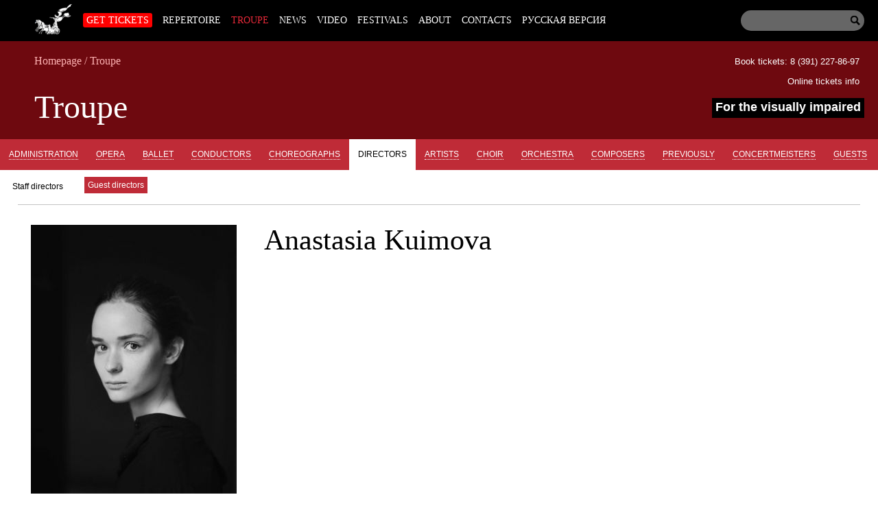

--- FILE ---
content_type: text/html; charset=utf-8
request_url: https://en.krasopera.ru/artists/view/517
body_size: 5701
content:
 <!doctype html> <head> <meta charset="utf-8"> <title>Anastasia Kuimova - Troupe - Krasnoyarsk State Opera and Ballet Theatre</title> <link rel="icon" type="image/png" href="/static/img/favicon.png"> <meta name="viewport" content="width=device-width"> <script src="/static/js/jquery-1.9.1.min.js"></script> <script src="/static/js/jquery.cookie.js"></script> <script src="/static/js/scripts.js"></script> <link rel="stylesheet" href="/static/css1/_styles.min.css"> <meta name="Description" content="Красноярский государственный театр оперы и балета" /> <meta name="Keywords" content="опера, балет, выставки, концерты, гастроли, Красноярск" /> <meta name="Viewport" content="width=device-width"> <meta name="Hs" content="hz"> </head> <body> <div id="tools" class="tools"> <ul> <li class="font_size"> Font size: <p> <span><button title="Default" class="font100" id="font100"><img src="/static/img/icons/checkmark.png" id="check_font100">А </button></span> <span><button title="Крупный" class="font150"id="font150"><img src="/static/img/icons/checkmark.png" id="check_font150"> А</button></span> <span><button title="Очень крупный" class="font200" id="font200"><img src="/static/img/icons/checkmark.png" id="check_font200">А</button></span> </p> </li> <li class="font_family"> Font: <p> <span><button title="Arial" id="arl" class="arl" onclick="return add_font_arial();"><img src="/static/img/icons/checkmark.png" id="check_arial">Arial</button></span> <span><button title="Times New Roman" id="tnr" class="tnr"><img src="/static/img/icons/checkmark.png" id="check_times" >Times New Roman</button></span> </p> </li> <li class="color_scheme"> <p>Color scheme:</p> <span><button title="White on black" id="black_white"><img src="/static/img/icons/checkmark.png" id="check_black" >White on black</button></span> <span><button title="Black on white" id="white_black" class="white_black"><img src="/static/img/icons/checkmark.png" id="check_white">Black on white</button></span> <div style="height: 5px"></div> <span><button title="Тёмно-синим по голубому" id="dark_blue" class="dark_blue"><img src="/static/img/icons/checkmark.png" id="check_blue">Тёмно-синим по голубому</button></span> <div style="height: 5px"></div> <span><button title="Коричневым по бежевому" id="brown_beige" class="brown_beige"><img src="/static/img/icons/checkmark.png" id="check_brown">Коричневым по бежевому</button></span> </li> <li class="kerning"> Letter spacing: <p> <span> <button title="Default" class="spasing_standart" id="spasing_standart"><img src="/static/img/icons/checkmark.png" id="check_stand">Default</button> <button title="Medium" class="spasing_mid" id="spasing_mid"><img src="/static/img/icons/checkmark.png" id="check_mid" >Medium</button> <button title="Long" class="spasing_big" id="spasing_big"><img src="/static/img/icons/checkmark.png" id="check_big" >Long</button> </span> </p> </li> <li class="pictures"> Images: <p><span><button title="Hide" id="hide_pic">Hide</button></span></p> </li> </ul> <p><a class="turn-off-switch" href="#" onClick="return toggle_contrast();">Turn off</a></p> </div> <header id="top"> <nav class="nav"> <form class="search_form" action="/search/" method="post"> <input type="text" class="query" name="query"> <input type="submit" class="submit" value=" "></input> </form> <div class="wrapper nav-wrapper"> <ul class='menu level1 nav-ul'><li class='home'><a href='/'></a></li> <li class='node28'> <a class='level1' href=/afisha/>Get tickets</a> <ul class='menu level2'></ul></li> <li class='node27'> <a class='level1' href=/play/>Repertoire</a> </li> <li class='active node29'> <a class='level1' href=/artists/>Troupe</a> </li> <li class='node25'> <a class='level1' href=/news/>News</a> </li> <li class='node59'> <a class='level1' href=/video/>Video</a> </li> <li class='node51'> <a class='level1' href=/festival/>Festivals</a> </li> <li class='node24'> <a class='level1' href=/about/>About</a> <ul class='menu level2'> <li class='node35'> <a class='level2' href=/about/history/>History</a> </li> <li class='node31'> <a class='level2' href=/about/management/>Administration</a> </li> <li class='node36'> <a class='level2' href=/about/administration/></a> </li> <li class='node39'> <a class='level2' href=/about/uchastniki-svo-tickets/></a> </li> <li class='node40'> <a class='level2' href=/about/zakupki/></a> </li> <li class='node41'> <a class='level2' href=/about/dokumenty/></a> </li> <li class='node42'> <a class='level2' href=/about/services-for-consumers/></a> </li> </ul></li> <li class='node37'> <a class='level1' href=/partners/></a> </li> <li class='node30'> <a class='level1' href=/contacts/>Contacts</a> </li> <li class='node38'> <a class='level1' href=/hiring/></a> </li> <li class='node55'> <a class='level1' href=/english/></a> </li> <li class='node56'> <a class='level1' href=/russian/>Русская версия</a> </li> </ul> </div> </nav> <div class="top-bar"> <a href="/afisha/" class="buy-link">Buy tickets</a> <div id="mobile-tools" class="tools"> <ul> <li class="font_size"> <span><button class="font100">А</button></span> <span><button class="font150">А</button></span> <span><button class="font200">А</button></span> </li> <li class="color_scheme"> <span><button id="black_white">Ц</button></span> <span><button id="white_black" class="white_black">Ц</button></span> <span><button id="dark_blue" class="dark_blue">Ц</button></span> <span><button id="brown_beige" class="brown_beige">Ц</button></span> </li> </ul> </div> <span class="eye" onclick="return toggle_contrast();" title="For the visually impaired"></span> <input id="hamburger" class="hamburger" type="checkbox"/> <section class="drawer-list"> <ul> <ul class='menu level1 nav-ul'><li class='home'><a href='/'></a></li> <li class='node28'> <a class='level1' href=/afisha/>Get tickets</a> <ul class='menu level2'><li><form class="mobile-search" action="/search/" method="post"><input type="text" class="query" name="query"><input type="submit" class="submit" value=" "></form></li></ul></li> <li class='node27'> <a class='level1' href=/play/>Repertoire</a> </li> <li class='active node29'> <a class='level1' href=/artists/>Troupe</a> </li> <li class='node25'> <a class='level1' href=/news/>News</a> </li> <li class='node59'> <a class='level1' href=/video/>Video</a> </li> <li class='node51'> <a class='level1' href=/festival/>Festivals</a> </li> <li class='node24'> <a class='level1' href=/about/>About</a> <ul class='menu level2'> <li class='node35'> <a class='level2' href=/about/history/>History</a> </li> <li class='node31'> <a class='level2' href=/about/management/>Administration</a> </li> <li class='node36'> <a class='level2' href=/about/administration/></a> </li> <li class='node39'> <a class='level2' href=/about/uchastniki-svo-tickets/></a> </li> <li class='node40'> <a class='level2' href=/about/zakupki/></a> </li> <li class='node41'> <a class='level2' href=/about/dokumenty/></a> </li> <li class='node42'> <a class='level2' href=/about/services-for-consumers/></a> </li> <li><form class="mobile-search" action="/search/" method="post"><input type="text" class="query" name="query"><input type="submit" class="submit" value=" "></form></li></ul></li> <li class='node37'> <a class='level1' href=/partners/></a> </li> <li class='node30'> <a class='level1' href=/contacts/>Contacts</a> </li> <li class='node38'> <a class='level1' href=/hiring/></a> </li> <li class='node55'> <a class='level1' href=/english/></a> </li> <li class='node56'> <a class='level1' href=/russian/>Русская версия</a> </li> <li><form class="mobile-search" action="/search/" method="post"><input type="text" class="query" name="query"><input type="submit" class="submit" value=" "></form></li></ul> </ul> </section> <label class="hamburger" for="hamburger"> <i></i> <text> <close></close> <open></open> </text> </label> </div> <div class="sub"> <div class="book-office"> <span> <a href="tel:+73912278697">Book tickets: 8 (391) 227-86-97</a> </span><br> <span> <a href="/about/dokumenty/online-tickets/">Online tickets info</a> </span> <p class="contrast-switch-container"> <a class="contrast-switch" href="#" onClick="return toggle_contrast();">For the visually impaired</a> </p> </div> <div class="breadcrumbs"> <span><a href="/">Homepage</a></span><span> / </span><span><a href="/artists/">Troupe</a></span> </div> <h1>Troupe</h1> </div> </header> <div class="tabs"> <ul> <li> <a href="/artists/administration/">Administration</a> </li> <li> <a href="/artists/opera/">Opera</a> </li> <li> <a href="/artists/ballet/">Ballet</a> </li> <li> <a href="/artists/conductors/">Conductors</a> </li> <li> <a href="/artists/choreographers/">Choreographs</a> </li> <li class="active"> <a href="/artists/directors/">Directors</a> </li> <li> <a href="/artists/artists/">Artists</a> </li> <li> <a href="/artists/choir/">Choir</a> </li> <li> <a href="/artists/orchestra/">Orchestra</a> </li> <li> <a href="/artists/composers/">Composers</a> </li> <li> <a href="/artists/previously/">Previously</a> </li> <li> <a href="/artists/concertmeisters/">Concertmeisters</a> </li> <li> <a href="/artists/guests/">Guests</a> </li> </ul> <select class="resp-tabs"> <option value='/artists/administration/'>Administration</option> <option value='/artists/opera/'>Opera</option> <option value='/artists/ballet/'>Ballet</option> <option value='/artists/conductors/'>Conductors</option> <option value='/artists/choreographers/'>Choreographs</option> <option selected="selected" value='/artists/directors/'>Directors</option> <option value='/artists/artists/'>Artists</option> <option value='/artists/choir/'>Choir</option> <option value='/artists/orchestra/'>Orchestra</option> <option value='/artists/composers/'>Composers</option> <option value='/artists/previously/'>Previously</option> <option value='/artists/concertmeisters/'>Concertmeisters</option> <option value='/artists/guests/'>Guests</option> </select> </div> <div class="tabs subtabs"> <ul> <li class="totop"><a href="#top">Go to top &uarr;</a></li> <li class="/artists/directorsstaff-directors"> <a href="/artists/directors#staff-directors">Staff directors</a> </li> <li class="/artists/directorsguest-directors active"> <a href="/artists/directors#guest-directors">Guest directors</a> </li> </ul> <select class="resp-tabs subtabs"> <option value='/artists/directors#staff-directors'>Staff directors</option> <option selected="selected" value='/artists/directors#guest-directors'>Guest directors</option> </select> </div> <div id="wrap"> <script type="text/javascript" src="/static/js/fancybox/3/jquery.fancybox.min.js"></script> <link rel="stylesheet" href="/static/js/fancybox/3/jquery.fancybox.min.css" type="text/css" media="screen"> <div id="text" class="content person_view full_width"> <div class="left"> <div class="bio" style="min-height: 350px;"> <a rel="lightbox" href="/static/up/images/person/person_foto_517.jpg"><img class="portrait" src="/static/cache/images/person/person_foto_517_300x449.jpg"></a> <h1>Anastasia Kuimova</h1> <p class="status"></p> &nbsp; </div> <div class="has-part clear"> <h2>Reperoire</h2> <h2 class="clear archived_plays">Archived plays</h2> <ul class="plays"> <li> <a href="/play/view/283">EVENING IN MEMORY OF ALEXANDER KUIMOV</a> — Stage director </li> </ul><ul class="plays"> <li> <a href="/play/view/283">EVENING IN MEMORY OF ALEXANDER KUIMOV</a> — The monologue of I.A. Bunin "At the origin of days" </li> </ul> </div> </div> <div class="right"> </div> <div class="media"> <ul class="video clearfix"> <ul class="video"> <li> <img alt="Постер видеоролика " src="/static/cache/images/video/00302/c79d9203a473262eb3153ce8f107b34e_200x200.png" /> <a class="btn" rel="video" href="https://www.youtube.com/watch?v=Ep28ZgOaiYw" title=""></a> </li> <li> <img alt="Постер видеоролика " src="/static/cache/images/video/00295/6cf270d19a36efa12466ea83e4df86a8_200x200.png" /> <a class="btn" rel="video" href="https://www.youtube.com/watch?v=Q1oPwzvYNLo" title=""></a> </li> </ul> </ul> <ul class="images clearfix"> <li> <a class="preview-link" data-fancybox="images" rel="lightbox" href="/static/up/images/person/0517/08dc4334_010.jpg"><img src="/static/cache/images/person/0517/08dc4334_010_145x145.jpg" /></a> </li> </ul> </div><!-- /media --> </div> <script type="text/javascript"> $(function() { $("a[rel='lightbox']").fancybox({ buttons : ['close'] }); $("a[rel='video']").fancybox({ buttons : ['close'], smallBtn : true, toolbar : true, }); }); </script> <style> .fancybox-caption { text-align: center; } </style> <aside> </aside> </div> <footer style="height: auto;"> <nav> <ul> <li> <p class="subheader">Theatre</p> <ul> <li class='node57'><a href="/about/">About</a></li> <li class='node62 active'><a href="/artists/">Troupe</a></li> <li class='node64'><a href="/about/management/">Administration</a></li> <li class='node70'><a href="/partners/"></a></li> <li class='node71'><a href="/hiring/"></a></li> <li class='node63'><a href="/contacts/">Contacts</a></li> <li style="width: auto"> <a href="https://bus.gov.ru/pub/planshortcoming/293584" target="_blank">Результаты НОК</a> </li> </ul> </li> <li> <p class="subheader">Reperoire</p> <ul> <li><a href="/afisha/browse/1/">Opera</a></li> <li><a href="/afisha/browse/2/">Ballet</a></li> <li><a href="/afisha/browse/3/">For kids</a></li> <li><a href="/afisha/browse/4/">Coming soon</a></li> <li><a href="/afisha/browse/5/">Our guests</a></li> <li><a href="/afisha/browse/6/">Concerts</a></li> </ul> </li> <li> <p class="subheader">Events</p> <ul> <li class='node58'><a href="/news/">News</a></li> <li class='node84'><a href="/festival/">Festivals</a></li> <li class='node59'><a href="/press/"></a></li> <li class='node96'><a href="/video/">Video</a></li> </ul> </li> </ul> </nav> <div class="social"> <ul> <li style="background: none;"><a href="http://vk.com/krasopera"><img src="/static/img/icons/vk.png" width="32" height="32"></a></li> <li class="email"><a href="http://my.mail.ru/mail/krasopera78/"></a></li> <li style="background: none;"><a href="https://t.me/krasopera"><img src="/static/img/icons/telegram.png" width="32" height="32"></a></li> <li style="background: none;"><a href="https://ok.ru/group/70000007124607"><img src="/static/img/oklassniki.png" width="32" height="32"></a></li> </ul> </div> <div class="ident"> <p>Krasnoyarsk State Opera and Ballet Theatre © 2003-2026 All rights reswerved.</p> <div class="address"><p>Buy tickets: <a href="tel:+73912278697">+7 (391) 227-86-97</a> 10AM &mdash; 8PM daily, no days off,<br>lunch break 2-2:30PM<br> Krasnoyarsk, Perensona str, 2</p></div> </div> <!-- <form style="max-width: 800px; margin: auto; text-align: center;" method="post" action="/tools/subscribe/"> <p>Подписаться на новости и предложения театра<br> <input type="email" name="email" style="padding: 3px; width: 125px;border:1px solid silver; border-radius: 2px;" placeholder="Ваш email" required> <button>Подписаться</button></p> </form> --> <div class="copy"> <!-- Yandex.Metrika informer --> <a href="https://metrika.yandex.ru/stat/?id=11960857&amp;from=informer" target="_blank" rel="nofollow"><img src="https://informer.yandex.ru/informer/11960857/3_0_FFFFFFFF_EFEFEFFF_0_pageviews" style="width:88px; height:31px; border:0;" alt="Яндекс.Метрика" title="Яндекс.Метрика: данные за сегодня (просмотры, визиты и уникальные посетители)" class="ym-advanced-informer" data-cid="11960857" data-lang="ru" /></a> <!-- /Yandex.Metrika informer --> Website by : <a href="http://vaviloff.ru/">Vaviloff&Quindt</a> </div> </footer> <!-- Yandex.Metrika counter --> <script type="text/javascript" > (function(m,e,t,r,i,k,a){m[i]=m[i]||function(){(m[i].a=m[i].a||[]).push(arguments)}; m[i].l=1*new Date();k=e.createElement(t),a=e.getElementsByTagName(t)[0],k.async=1,k.src=r,a.parentNode.insertBefore(k,a)}) (window, document, "script", "https://mc.yandex.ru/metrika/tag.js", "ym"); ym(11960857, "init", { clickmap:true, trackLinks:true, accurateTrackBounce:true, webvisor:true }); </script> <noscript><div><img src="https://mc.yandex.ru/watch/11960857" style="position:absolute; left:-9999px;" alt="" /></div></noscript> <!-- /Yandex.Metrika counter --> <!-— Top.Mail.Ru counter —-><script type="text/javascript"> var _tmr = window._tmr || (window._tmr = []); _tmr.push({id: "3571485", type: "pageView", start: (new Date()).getTime()}); (function (d, w, id) { if (d.getElementById(id)) return; var ts = d.createElement("script"); ts.type = "text/javascript"; ts.async = true; ts.id = id; ts.src = "https://top-fwz1.mail.ru/js/code.js"; var f = function () {var s = d.getElementsByTagName("script")[0]; s.parentNode.insertBefore(ts, s);}; if (w.opera == "[object Opera]") { d.addEventListener("DOMContentLoaded", f, false); } else { f(); } })(document, window, "tmr-code"); </script> <noscript><div><img src="https://top-fwz1.mail.ru/counter?id=3571485;js=na" style="position:absolute;left:-9999px;" alt="Top.Mail.Ru" /></div></noscript><!—- /Top.Mail.Ru counter —-> <script type="text/javascript">!function(){var t=document.createElement("script");t.type="text/javascript",t.async=!0,t.src='https://vk.com/js/api/openapi.js?173',t.onload=function(){VK.Retargeting.Init("VK-RTRG-1968376-8EehA"),VK.Retargeting.Hit()},document.head.appendChild(t)}();</script><noscript><img src="https://vk.com/rtrg?p=VK-RTRG-1968376-8EehA" style="position:fixed; left:-999px;" alt=""/></noscript> <script async src="https://culturaltracking.ru/static/js/spxl.js?pixelId=20080" data-pixel-id="20080"></script> <a href="#" class="to-top"><img src="/static/img/to-the-top.png"></a> </body> </html> 